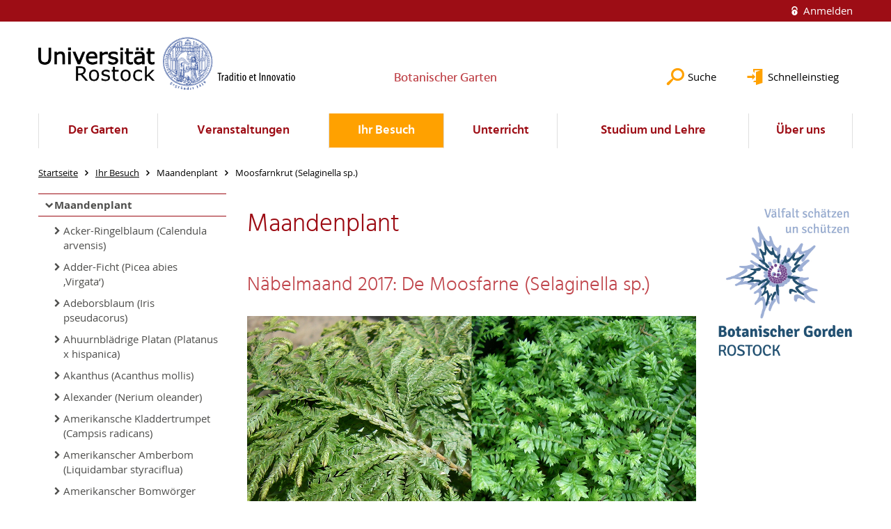

--- FILE ---
content_type: text/html; charset=utf-8
request_url: https://www.garten.uni-rostock.de/ihr-besuch/pflanze-des-monats/maandenplant/moosfarnkrut-selaginella-sp/
body_size: 13137
content:
<!DOCTYPE html>
<html lang="de">
<head>

<meta charset="utf-8">
<!-- 
	This website is powered by TYPO3 - inspiring people to share!
	TYPO3 is a free open source Content Management Framework initially created by Kasper Skaarhoj and licensed under GNU/GPL.
	TYPO3 is copyright 1998-2026 of Kasper Skaarhoj. Extensions are copyright of their respective owners.
	Information and contribution at https://typo3.org/
-->




<meta name="generator" content="TYPO3 CMS">
<meta name="robots" content="index,follow">
<meta name="keywords" content="Universität,Rostock">
<meta name="description" content="Universität Rostock">
<meta name="author" content="Universität Rostock">
<meta name="twitter:card" content="summary">
<meta name="revisit-after" content="7 days">
<meta name="abstract" content="Universität Rostock">


<link rel="stylesheet" href="/typo3temp/assets/themehsmv/css/import-4f24bec667c6a6fa12ab19eec5605820e1d9fa12d83c95c8fd2efc08dc244bcb.css?1768395531" media="all">


<script src="/_assets/148958ec84de2f1bdb5fa5cc04e33673/Contrib/JsLibs/modernizr.min.js?1761648044"></script>
<script src="/_assets/148958ec84de2f1bdb5fa5cc04e33673/Contrib/JsLibs/jquery-3.6.4.min.js?1761648044"></script>



<title>Moosfarnkrut (Selaginella sp.) - Botanischer Garten - Universität Rostock</title>
<meta http-equiv="X-UA-Compatible" content="IE=edge">
<meta name="viewport" content="width=device-width, initial-scale=1.0, user-scalable=yes"><script type="text/javascript">function obscureAddMid() { document.write('@'); } function obscureAddEnd() { document.write('.'); }</script>
<link rel="canonical" href="https://www.garten.uni-rostock.de/ihr-besuch/pflanze-des-monats/maandenplant/moosfarnkrut-selaginella-sp/"/>
</head>
<body id="page-123725" class="">
<a class="skip-to-content-link button" href="#main" title="Zum Hauptinhalt">
	Zum Hauptinhalt
</a>
<a class="skip-to-content-link button" href="#footer" title="Zum Footer">
	Zum Footer
</a>


<div class="topbar" role="navigation" aria-label="Meta">
	<div class="topbar__wrapper">
		<div class="grid">
			<div class="grid__column grid__column--xs-12">
				<div>
					
						
					
						
					

					
							
									
										<a class="login-link" title="Auf dieser Seite anmelden" href="/login/?redirect_url=%2Fihr-besuch%2Fpflanze-des-monats%2Fmaandenplant%2Fmoosfarnkrut-selaginella-sp%2F&amp;cHash=adf1048ee685190e1809171d0c878f0d">
											Anmelden
										</a>
									
								
						

				</div>
			</div>
		</div>
	</div>
</div>


<div id="quicklinks" tabindex="0" class="navigation-slidecontainer navigation-slidecontainer--quicklinks">
			<div class="navigation-slidecontainer__content">
				<button class="close-button navigation-slidecontainer__close" aria-label="Schließen"></button>
				<div class="grid">
					<div class="grid__column grid__column--md-8 grid__column--md-push-4">
	<div id="c866531" class="grid csc-frame csc-frame-default csc-frame--type-b13-2cols-with-header-container">
		
    <div class="grid__column grid__column--md-6">
        
            
                
<div id="c866533" class="csc-frame csc-frame-default frame-type-text frame-layout-0"><div class="csc-header"><h3 class="">
				Service
			</h3></div><p><a href="/ihr-besuch/" class="internal-link" title="Öffnet internen Link">Öffnungszeiten</a><br><a href="/ihr-besuch/" class="internal-link" title="Öffnet internen Link">Erreichbarkeit</a><br><a href="/ueber-uns/freundeskreis-botanischer-garten-rostock-ev/pflanzen-patenschaften/" class="internal-link" title="Öffnet internen Link">Pflanzen-Patenschaften</a><br><a href="/ueber-uns/freundeskreis-botanischer-garten-rostock-ev/mitgliedschaft-spenden/" class="internal-link" title="Öffnet internen Link">Spenden</a><br></p></div>



            
        
    </div>

    <div class="grid__column grid__column--md-6">
        
            
                
<div id="c866535" class="csc-frame csc-frame-default frame-type-text frame-layout-0"><div class="csc-header"><h3 class="">
				Angebote
			</h3></div><p><a href="/unterricht/" class="internal-link" title="Öffnet internen Link">Umwelterziehung</a><br><a href="/der-garten/projekte/hochschulgarten/" class="internal-link" title="Öffnet internen Link">Hochschulgarten</a><br><a href="/veranstaltungen/energie-und-entspannung/" class="internal-link" title="Öffnet internen Link">Yoga im Garten</a><br>Gartentherapie<br></p></div>



            
        
    </div>

	</div>

</div>
				</div>
			</div>
		</div>


	<div id="search" class="navigation-slidecontainer navigation-slidecontainer--search">
	<div class="navigation-slidecontainer__content">
		<button class="close-button navigation-slidecontainer__close" aria-label="Schließen"></button>
		<div class="grid">
			<div class="grid__column grid__column--md-8 grid__column--md-push-4">
				<form action="/suche/" enctype="multipart/form-data" method="get">
					<label class="h3-style" for="search-field">Suche</label>
					<input type="text" name="tx_solr[q]" id="search-field" />
					<button class="button button--red" type="submit" name="Submit">Absenden</button>
				</form>
			</div>
		</div>
	</div>
</div>




		<header class="header" aria-labelledby="organizationHeader">
			<div class="header__content">
				
	<div class="header__top-wrapper">
		<div class="logo"><a href="https://www.uni-rostock.de/" class="logo-main" aria-label="Zur Startseite"><img src="/_assets/907c87f83a7758bda0a4fba273a558a9/Images/rostock_logo.png" width="800" height="174"   alt="Universität Rostock" ></a></div>

		<div class="organization">
			
					
						<a href="/">
							<h3 id="organizationHeader">Botanischer Garten</h3>
						</a>
					
				
		</div>

		<div class="header__submenu">
	<ul class="header-submenu">
		<li class="header-submenu__item"><button aria-expanded="false" aria-controls="search" data-content="search" class="header-submenu__icon header-submenu__icon--search"><span>Suche</span></button></li>
		<li class="header-submenu__item"><button aria-expanded="false" aria-controls="quicklinks" data-content="quicklinks" class="header-submenu__icon header-submenu__icon--quicklinks"><span>Schnelleinstieg</span></button></li>
	</ul>
</div>
	</div>
	<div class="mobile-toggle">
	<ul class="navigation-list navigation-list--mobile-toggle navigation-list--table">
		<li class="navigation-list__item"><button id="mobile-toggle" class="mobile-toggle__icon mobile-toggle__icon--bars">Men&uuml;</button></li>
		<li class="navigation-list__item"><button data-content="search" class="mobile-toggle__icon mobile-toggle__icon--search">Suche</button></li>
		<li class="navigation-list__item"><button data-content="quicklinks" class="mobile-toggle__icon mobile-toggle__icon--quicklinks">Schnelleinstieg</button></li>
	</ul>
</div>
	
	<nav id="nav" aria-label="Haupt" class="navigation">
		<ul class="navigation-list navigation-list--table navigation-list--fluid">
			
				
				
				
				
					
				

				<li class="navigation-list__item navigation-list__item--level-1" data-dropdown="true">
					
							<button aria-expanded="false">Der Garten</button>
							
	<div class="navigation-list__dropdown">
		<div class="navigation-list__dropdown-content navigation-list__dropdown-content--4-columns">
			
				
						<ul class="navigation-list navigation-list--overview-link">
							
							
							<li class="navigation-list__item navigation-list__item--level-2">
								
	
			<a href="/der-garten/allgemeines-zum-botanischen-garten/" class="navigation-list__link">Allgemeines zum Botanischen Garten</a>
		

							</li>
						</ul>
					
			
				
						<ul class="navigation-list">
							
							
							
								<li class="navigation-list__item navigation-list__item--level-2">
									<span class="navigation-list__headline">Abteilungen</span>
									<ul class="navigation-list">
										
											
											
											<li class="navigation-list__item navigation-list__item--level-3">
												
	
			<a href="/der-garten/abteilungen/alpinum/" class="navigation-list__link">Alpinum</a>
		

											</li>
										
											
											
											<li class="navigation-list__item navigation-list__item--level-3">
												
	
			<a href="/der-garten/abteilungen/arboretum-1/" class="navigation-list__link">Arboretum</a>
		

											</li>
										
											
											
											<li class="navigation-list__item navigation-list__item--level-3">
												
	
			<a href="/der-garten/abteilungen/offizinellen-abteilung/" class="navigation-list__link">Offizinellen-Abteilung</a>
		

											</li>
										
											
											
											<li class="navigation-list__item navigation-list__item--level-3">
												
	
			<a href="/der-garten/abteilungen/japangarten/" class="navigation-list__link">Japangarten</a>
		

											</li>
										
											
											
											<li class="navigation-list__item navigation-list__item--level-3">
												
	
			<a href="/der-garten/abteilungen/morphologische-abteilung/" class="navigation-list__link">Morphologische Abteilung</a>
		

											</li>
										
											
											
											<li class="navigation-list__item navigation-list__item--level-3">
												
	
			<a href="/der-garten/abteilungen/immergruene-pflanzen/" class="navigation-list__link">Immergrüne Pflanzen</a>
		

											</li>
										
											
											
											<li class="navigation-list__item navigation-list__item--level-3">
												
	
			<a href="/der-garten/abteilungen/systematische-abteilung/" class="navigation-list__link">Systematische Abteilung</a>
		

											</li>
										
											
											
											<li class="navigation-list__item navigation-list__item--level-3">
												
	
			<a href="/der-garten/abteilungen/geschuetzte-arten/" class="navigation-list__link">Geschützte Arten</a>
		

											</li>
										
											
											
											<li class="navigation-list__item navigation-list__item--level-3">
												
	
			<a href="/der-garten/abteilungen/geschichte-der-nutzpflanzen-in-nordostdeutschland/" class="navigation-list__link">Geschichte der Nutzpflanzen in Nordostdeutschland</a>
		

											</li>
										
									</ul>
								</li>
								
						</ul>
					
			
				
						<ul class="navigation-list">
							
							
							
								<li class="navigation-list__item navigation-list__item--level-2">
									<span class="navigation-list__headline">Biotopanlagen</span>
									<ul class="navigation-list">
										
											
											
											<li class="navigation-list__item navigation-list__item--level-3">
												
	
			<a href="/der-garten/biotopanlagen/kuestenduene/" class="navigation-list__link">Küstendüne</a>
		

											</li>
										
											
											
											<li class="navigation-list__item navigation-list__item--level-3">
												
	
			<a href="/der-garten/biotopanlagen/gewaesser/" class="navigation-list__link">Gewässer</a>
		

											</li>
										
											
											
											<li class="navigation-list__item navigation-list__item--level-3">
												
	
			<a href="/der-garten/biotopanlagen/waelder/" class="navigation-list__link">Wälder</a>
		

											</li>
										
											
											
											<li class="navigation-list__item navigation-list__item--level-3">
												
	
			<a href="/der-garten/biotopanlagen/wiesen/" class="navigation-list__link">Wiesen</a>
		

											</li>
										
											
											
											<li class="navigation-list__item navigation-list__item--level-3">
												
	
			<a href="/der-garten/biotopanlagen/zwischenmoor/" class="navigation-list__link">Zwischenmoor</a>
		

											</li>
										
									</ul>
								</li>
								
						</ul>
					
			
				
						<ul class="navigation-list">
							
							
							
								<li class="navigation-list__item navigation-list__item--level-2">
									<span class="navigation-list__headline">Gewächshäuser</span>
									<ul class="navigation-list">
										
											
											
											<li class="navigation-list__item navigation-list__item--level-3">
												
	
			<a href="/der-garten/gewaechshaeuser/sukkulentengewaechshaus/" class="navigation-list__link">Sukkulentengewächshaus</a>
		

											</li>
										
											
											
											<li class="navigation-list__item navigation-list__item--level-3">
												
	
			<a href="/der-garten/gewaechshaeuser/tropengewaechshaus/" class="navigation-list__link">Tropengewächshaus</a>
		

											</li>
										
											
											
											<li class="navigation-list__item navigation-list__item--level-3">
												
	
			<a href="/der-garten/gewaechshaeuser/kaltgewaechshaus/" class="navigation-list__link">Kaltgewächshaus</a>
		

											</li>
										
									</ul>
								</li>
								
						</ul>
					
			
				
						<ul class="navigation-list">
							
							
							
								<li class="navigation-list__item navigation-list__item--level-2">
									<span class="navigation-list__headline">Projekte</span>
									<ul class="navigation-list">
										
											
											
											<li class="navigation-list__item navigation-list__item--level-3">
												
	
			<a href="/der-garten/projekte/erhaltungskulturen/" class="navigation-list__link">Erhaltungskulturen</a>
		

											</li>
										
											
											
											<li class="navigation-list__item navigation-list__item--level-3">
												
	
			<a href="/der-garten/projekte/bienen-als-bestaeuber/" class="navigation-list__link">Bienen als Bestäuber</a>
		

											</li>
										
											
											
											<li class="navigation-list__item navigation-list__item--level-3">
												
	
			<a href="/der-garten/projekte/hochschulgarten/" class="navigation-list__link">Hochschulgarten</a>
		

											</li>
										
									</ul>
								</li>
								
						</ul>
					
			
		</div>
	</div>

						
				</li>
			
				
				
				
				

				<li class="navigation-list__item navigation-list__item--level-1" data-dropdown="false">
					
							
	
			<a href="/veranstaltungen/" class="navigation-list__link">Veranstaltungen</a>
		

						
				</li>
			
				
				
				
					
				
				

				<li class="navigation-list__item navigation-list__item--level-1 navigation-list__item--active" data-dropdown="false">
					
							
	
			<a href="/ihr-besuch/" class="navigation-list__link">Ihr Besuch</a>
		

						
				</li>
			
				
				
				
				

				<li class="navigation-list__item navigation-list__item--level-1" data-dropdown="false">
					
							
	
			<a href="/unterricht/" class="navigation-list__link">Unterricht</a>
		

						
				</li>
			
				
				
				
				
					
				

				<li class="navigation-list__item navigation-list__item--level-1" data-dropdown="true">
					
							<button aria-expanded="false">Studium und Lehre</button>
							
	<div class="navigation-list__dropdown">
		<div class="navigation-list__dropdown-content navigation-list__dropdown-content--4-columns">
			
				
						<ul class="navigation-list navigation-list--overview-link">
							
							
							<li class="navigation-list__item navigation-list__item--level-2">
								
	
			<a href="/studium-und-lehre/studium-im-und-mit-dem-botanischen-garten/" class="navigation-list__link">Studium im und mit dem Botanischen Garten</a>
		

							</li>
						</ul>
					
			
				
						<ul class="navigation-list">
							
							
							
								<li class="navigation-list__item navigation-list__item--level-2">
									<span class="navigation-list__headline">Forschung</span>
									<ul class="navigation-list">
										
											
											
											<li class="navigation-list__item navigation-list__item--level-3">
												
	
			<a href="/studium-und-lehre/forschung/themengebiete-der-forschung/" class="navigation-list__link">Themengebiete der Forschung</a>
		

											</li>
										
											
											
											<li class="navigation-list__item navigation-list__item--level-3">
												
	
			<a href="/studium-und-lehre/forschung/herbarium/" class="navigation-list__link">Herbarium</a>
		

											</li>
										
											
											
											<li class="navigation-list__item navigation-list__item--level-3">
												
	
			<a href="/studium-und-lehre/forschung/bibliothek/" class="navigation-list__link">Bibliothek</a>
		

											</li>
										
											
											
											<li class="navigation-list__item navigation-list__item--level-3">
												
	
			<a href="/studium-und-lehre/forschung/internetverweise/" class="navigation-list__link">Internetverweise</a>
		

											</li>
										
									</ul>
								</li>
								
						</ul>
					
			
				
						<ul class="navigation-list">
							
							
							
								<li class="navigation-list__item navigation-list__item--level-2">
									<span class="navigation-list__headline">Vertiefung ausgewählter Themen</span>
									<ul class="navigation-list">
										
											
											
											<li class="navigation-list__item navigation-list__item--level-3">
												
	
			<a href="/studium-und-lehre/vertiefung-ausgewaehlter-themen/aspekte-der-nachhaltigkeit-ausgewaehlter-gehoelzarten/" class="navigation-list__link">Aspekte der Nachhaltigkeit ausgewählter Gehölzarten</a>
		

											</li>
										
											
											
											<li class="navigation-list__item navigation-list__item--level-3">
												
	
			<a href="/studium-und-lehre/vertiefung-ausgewaehlter-themen/duenen-der-ostseekueste/" class="navigation-list__link">Dünen der Ostseeküste</a>
		

											</li>
										
											
											
											<li class="navigation-list__item navigation-list__item--level-3">
												
	
			<a href="/studium-und-lehre/vertiefung-ausgewaehlter-themen/uv-strahlung-und-pflanze/" class="navigation-list__link">UV-Strahlung und Pflanze</a>
		

											</li>
										
											
											
											<li class="navigation-list__item navigation-list__item--level-3">
												
	
			<a href="/studium-und-lehre/vertiefung-ausgewaehlter-themen/pflanzenbestaeubung-durch-insekten/" class="navigation-list__link">Pflanzenbestäubung durch Insekten</a>
		

											</li>
										
											
											
											<li class="navigation-list__item navigation-list__item--level-3">
												
	
			<a href="/studium-und-lehre/vertiefung-ausgewaehlter-themen/streuobstwiesen-und-savannen-als-agroforstsysteme/" class="navigation-list__link">Streuobstwiesen und Savannen als Agroforstsysteme</a>
		

											</li>
										
											
											
											<li class="navigation-list__item navigation-list__item--level-3">
												
	
			<a href="/studium-und-lehre/vertiefung-ausgewaehlter-themen/strophocactus-wittii/" class="navigation-list__link">Strophocactus wittii</a>
		

											</li>
										
									</ul>
								</li>
								
						</ul>
					
			
				
						<ul class="navigation-list">
							
							
							
								<li class="navigation-list__item navigation-list__item--level-2">
									<span class="navigation-list__headline">Lehre und Bildung</span>
									<ul class="navigation-list">
										
											
											
											<li class="navigation-list__item navigation-list__item--level-3">
												
	
			<a href="/studium-und-lehre/lehre-und-bildung/lehrveranstaltungen-im-und-mit-dem-botanischen-garten/" class="navigation-list__link">Lehrveranstaltungen im und mit dem Botanischen Garten</a>
		

											</li>
										
									</ul>
								</li>
								
						</ul>
					
			
		</div>
	</div>

						
				</li>
			
				
				
				
				
					
				

				<li class="navigation-list__item navigation-list__item--level-1" data-dropdown="true">
					
							<button aria-expanded="false">Über uns</button>
							
	<div class="navigation-list__dropdown">
		<div class="navigation-list__dropdown-content navigation-list__dropdown-content--4-columns">
			
				
						<ul class="navigation-list navigation-list--overview-link">
							
							
							<li class="navigation-list__item navigation-list__item--level-2">
								
	
			<a href="/ueber-uns/kurze-geschichte-und-aktive-des-botanischen-gartens/" class="navigation-list__link">Kurze Geschichte und Aktive des Botanischen Gartens</a>
		

							</li>
						</ul>
					
			
				
						<ul class="navigation-list">
							
							
							
								<li class="navigation-list__item navigation-list__item--level-2">
									<span class="navigation-list__headline">Freundeskreis Botanischer Garten Rostock e.V.</span>
									<ul class="navigation-list">
										
											
											
											<li class="navigation-list__item navigation-list__item--level-3">
												
	
			<a href="/ueber-uns/freundeskreis-botanischer-garten-rostock-ev/ziele-des-freundeskreises/" target="www.garten.uni-rostock.de/freundeskreis" class="navigation-list__link">Ziele des Freundeskreises</a>
		

											</li>
										
											
											
											<li class="navigation-list__item navigation-list__item--level-3">
												
	
			<a href="/ueber-uns/freundeskreis-botanischer-garten-rostock-ev/mitgliedschaft-spenden/" class="navigation-list__link">Mitgliedschaft, Spenden</a>
		

											</li>
										
											
											
											<li class="navigation-list__item navigation-list__item--level-3">
												
	
			<a href="/ueber-uns/freundeskreis-botanischer-garten-rostock-ev/veranstaltungen/" class="navigation-list__link">Veranstaltungen</a>
		

											</li>
										
											
											
											<li class="navigation-list__item navigation-list__item--level-3">
												
	
			<a href="/ueber-uns/freundeskreis-botanischer-garten-rostock-ev/pflanzen-patenschaften/" class="navigation-list__link">Pflanzen-Patenschaften</a>
		

											</li>
										
											
											
											<li class="navigation-list__item navigation-list__item--level-3">
												
	
			<a href="/ueber-uns/freundeskreis-botanischer-garten-rostock-ev/kontakt/" class="navigation-list__link">Kontakt</a>
		

											</li>
										
									</ul>
								</li>
								
						</ul>
					
			
				
						<ul class="navigation-list">
							
							
							
									<li class="navigation-list__item navigation-list__item--level-2">
										
	
			<a href="/ueber-uns/mitarbeitende/" class="navigation-list__link">Mitarbeitende</a>
		

									</li>
								
						</ul>
					
			
				
						<ul class="navigation-list">
							
							
							
									<li class="navigation-list__item navigation-list__item--level-2">
										
	
			<a href="/ueber-uns/samenversand/" class="navigation-list__link">Samenversand</a>
		

									</li>
								
						</ul>
					
			
				
						<ul class="navigation-list">
							
							
							
									<li class="navigation-list__item navigation-list__item--level-2">
										
	
			<a href="/ueber-uns/geschichte-des-botanischen-gartens/" class="navigation-list__link">Geschichte des Botanischen Gartens</a>
		

									</li>
								
						</ul>
					
			
		</div>
	</div>

						
				</li>
			
		</ul>
	</nav>







			</div>
		</header>
	




	
		<div class="container" role="navigation" aria-label="Brotkrumen"><ul class="breadcrumb"><li class="breadcrumb__item"><a href="/"><span>Startseite</span></a></li><li class="breadcrumb__item"><a href="/ihr-besuch/"><span>Ihr Besuch</span></a></li><li class="breadcrumb__item"><span>Maandenplant</span></li><li class="breadcrumb__item"><span>Moosfarnkrut (Selaginella sp.)</span></li></ul></div>
	


<!--TYPO3SEARCH_begin-->

		<div class="container">
			<div class="grid">
				<div class="column-1 grid__column grid__column--md-3">
					
	<div role="navigation" aria-label="Untermenü">
		
			
					
					
					
				

			
					
						<a href="/ihr-besuch/pflanze-des-monats/maandenplant/" class="navigation-backlink navigation-backlink--only-mobile">Maandenplant
	
</a>
					
				

			<ul class="navigation-sub">
				<li class="navigation-sub__item">
					
	
			<div class="navigation-sub__headline navigation-sub__headline--backlink">
				<a href="/ihr-besuch/pflanze-des-monats/maandenplant/">
					<span class="navigation-sub__headline--tablet">Maandenplant
	
</span>
				</a>
			</div>
		

					
						<ul class="navigation-sub">
							
								<li class="navigation-sub__item">
									
											<a href="/ihr-besuch/pflanze-des-monats/maandenplant/acker-ringelblaum-calendula-arvensis/">Acker-Ringelblaum (Calendula arvensis)</a>
										
								</li>
							
								<li class="navigation-sub__item">
									
											<a href="/ihr-besuch/pflanze-des-monats/maandenplant/adder-ficht-picea-abies-virgata/">Adder-Ficht (Picea abies ‚Virgata‘)</a>
										
								</li>
							
								<li class="navigation-sub__item">
									
											<a href="/ihr-besuch/pflanze-des-monats/maandenplant/adeborsblaum-iris-pseudacorus/">Adeborsblaum (Iris pseudacorus)</a>
										
								</li>
							
								<li class="navigation-sub__item">
									
											<a href="/ihr-besuch/pflanze-des-monats/maandenplant/ahuurnblaedrige-platan-platanus-x-hispanica/">Ahuurnblädrige Platan (Platanus x hispanica)</a>
										
								</li>
							
								<li class="navigation-sub__item">
									
											<a href="/ihr-besuch/pflanze-des-monats/maandenplant/akanthus-acanthus-mollis/">Akanthus (Acanthus mollis)</a>
										
								</li>
							
								<li class="navigation-sub__item">
									
											<a href="/ihr-besuch/pflanze-des-monats/maandenplant/alexander-nerium-oleander/">Alexander (Nerium oleander)</a>
										
								</li>
							
								<li class="navigation-sub__item">
									
											<a href="/ihr-besuch/pflanze-des-monats/maandenplant/amerikansche-kladdertrumpet-campsis-radicans/">Amerikansche Kladdertrumpet (Campsis radicans)</a>
										
								</li>
							
								<li class="navigation-sub__item">
									
											<a href="/ihr-besuch/pflanze-des-monats/maandenplant/amerikanscher-amberbom-liquidambar-styraciflua/">Amerikanscher Amberbom (Liquidambar styraciflua)</a>
										
								</li>
							
								<li class="navigation-sub__item">
									
											<a href="/ihr-besuch/pflanze-des-monats/maandenplant/acker-ringelblaum-calendula-arvensis-1/">Amerikanscher Bomwörger (Celastrus scandens)</a>
										
								</li>
							
								<li class="navigation-sub__item">
									
											<a href="/ihr-besuch/pflanze-des-monats/maandenplant/appel-malus-sp/">Appel (Malus sp.)</a>
										
								</li>
							
								<li class="navigation-sub__item">
									
											<a href="/ihr-besuch/pflanze-des-monats/maandenplant/araukarien-araucaria-spp/">Araukarien (Araucaria spp.)</a>
										
								</li>
							
								<li class="navigation-sub__item">
									
											<a href="/ihr-besuch/pflanze-des-monats/maandenplant/australsches-vioelken-viola-hederacea/">Australsches Viölken (Viola hederacea)</a>
										
								</li>
							
								<li class="navigation-sub__item">
									
											<a href="/ihr-besuch/pflanze-des-monats/maandenplant/balkan-oeoeschen-anemone-blanda/">Balkan-Ööschen (Anemone blanda)</a>
										
								</li>
							
								<li class="navigation-sub__item">
									
											<a href="/ihr-besuch/pflanze-des-monats/maandenplant/ballonblaum-platycodon-grandiflorus/">Ballonblaum (Platycodon grandiflorus)</a>
										
								</li>
							
								<li class="navigation-sub__item">
									
											<a href="/ihr-besuch/pflanze-des-monats/maandenplant/bambus-ue-a-bambusa-spp/">Bambus (ü. a. Bambusa spp.)</a>
										
								</li>
							
								<li class="navigation-sub__item">
									
											<a href="/ihr-besuch/pflanze-des-monats/maandenplant/becherfarn-cyathea-walkerae/">Becherfarn (Cyathea walkerae)</a>
										
								</li>
							
								<li class="navigation-sub__item">
									
											<a href="/ihr-besuch/pflanze-des-monats/maandenplant/blager-iesenhaut-aconitum-napellus/">Blager Iesenhaut (Aconitum napellus)</a>
										
								</li>
							
								<li class="navigation-sub__item">
									
											<a href="/ihr-besuch/pflanze-des-monats/maandenplant/blagkuessen-aubrieta-spp/">Blagküssen (Aubrieta spp.)</a>
										
								</li>
							
								<li class="navigation-sub__item">
									
											<a href="/ihr-besuch/pflanze-des-monats/maandenplant/blasenesch-koelreuteria-paniculata/">Blasenesch (Koelreuteria paniculata)</a>
										
								</li>
							
								<li class="navigation-sub__item">
									
											<a href="/ihr-besuch/pflanze-des-monats/maandenplant/blaeuden-hartriegelgewaechs-cornus-florida/">Bläuden-Hartriegelgewächs (Cornus florida)</a>
										
								</li>
							
								<li class="navigation-sub__item">
									
											<a href="/ihr-besuch/pflanze-des-monats/maandenplant/blaeutenkasbeer-prunus-serrulata/">Bläutenkasbeer (Prunus serrulata)</a>
										
								</li>
							
								<li class="navigation-sub__item">
									
											<a href="/ihr-besuch/pflanze-des-monats/maandenplant/blautrode-adeborsnabel-geranium-sanguineum/">Blautrode Adeborsnabel (Geranium sanguineum)</a>
										
								</li>
							
								<li class="navigation-sub__item">
									
											<a href="/ihr-besuch/pflanze-des-monats/maandenplant/boddervagel-fleeder-buddleja-spp/">Boddervagel Fleeder (Buddleja spp.)</a>
										
								</li>
							
								<li class="navigation-sub__item">
									
											<a href="/ihr-besuch/pflanze-des-monats/maandenplant/boddervagelorchidee-phalaenopsis-ssp/">Boddervagelorchidee (Phalaenopsis ssp.)</a>
										
								</li>
							
								<li class="navigation-sub__item">
									
											<a href="/ihr-besuch/pflanze-des-monats/maandenplant/boorlack-allium-ursinum/">Boorlack (Allium ursinum)</a>
										
								</li>
							
								<li class="navigation-sub__item">
									
											<a href="/ihr-besuch/pflanze-des-monats/maandenplant/breitblaedrige-pumpaesel-typha-latifolia/">Breitblädrige Pumpäsel (Typha latifolia)</a>
										
								</li>
							
								<li class="navigation-sub__item">
									
											<a href="/ihr-besuch/pflanze-des-monats/maandenplant/buerntoback-nicotiana-rustica/">Buerntoback (Nicotiana rustica)</a>
										
								</li>
							
								<li class="navigation-sub__item">
									
											<a href="/ihr-besuch/pflanze-des-monats/maandenplant/bueschelschoen-phacelia-sp/">Büschelschön (Phacelia sp.)</a>
										
								</li>
							
								<li class="navigation-sub__item">
									
											<a href="/ihr-besuch/pflanze-des-monats/maandenplant/chinesscher-hartriegel-cornus-kousa/">Chinesscher Hartriegel (Cornus kousa)</a>
										
								</li>
							
								<li class="navigation-sub__item">
									
											<a href="/ihr-besuch/pflanze-des-monats/maandenplant/christros-helleborus-niger/">Christros (Helleborus niger)</a>
										
								</li>
							
								<li class="navigation-sub__item">
									
											<a href="/ihr-besuch/pflanze-des-monats/maandenplant/dichorisandre-dichorisandra-thyrsiflora/">Dichorisandre (Dichorisandra thyrsiflora)</a>
										
								</li>
							
								<li class="navigation-sub__item">
									
											<a href="/ihr-besuch/pflanze-des-monats/maandenplant/dreiblaeder-trillium-sp/">Dreibläder (Trillium sp.)</a>
										
								</li>
							
								<li class="navigation-sub__item">
									
											<a href="/ihr-besuch/pflanze-des-monats/maandenplant/dreimasterblaum-tradescantia-sillamontana/">Dreimasterblaum (Tradescantia sillamontana)</a>
										
								</li>
							
								<li class="navigation-sub__item">
									
											<a href="/ihr-besuch/pflanze-des-monats/maandenplant/himmelssloetelchen-primula-veris-1/">Drillingsblaum (Bougainvillea glabra)</a>
										
								</li>
							
								<li class="navigation-sub__item">
									
											<a href="/ihr-besuch/pflanze-des-monats/maandenplant/duftender-sneiball-viburnum-farreri/">Duftender Sneiball (Viburnum farreri)</a>
										
								</li>
							
								<li class="navigation-sub__item">
									
											<a href="/ihr-besuch/pflanze-des-monats/maandenplant/echt-feig-ficus-carica/">Echt Feig` (Ficus carica)</a>
										
								</li>
							
								<li class="navigation-sub__item">
									
											<a href="/ihr-besuch/pflanze-des-monats/maandenplant/echte-sumpzypress-taxodium-distichum/">Echte Sumpzypress (Taxodium distichum)</a>
										
								</li>
							
								<li class="navigation-sub__item">
									
											<a href="/ihr-besuch/pflanze-des-monats/maandenplant/enzianstruk-lycianthes-rantonnetii/">Enzianstruk (Lycianthes rantonnetii)</a>
										
								</li>
							
								<li class="navigation-sub__item">
									
											<a href="/ihr-besuch/pflanze-des-monats/maandenplant/feigenbladd-koerbs-cucurbita-ficifolia/">Feigenbladd-Körbs (Cucurbita ficifolia)</a>
										
								</li>
							
								<li class="navigation-sub__item">
									
											<a href="/ihr-besuch/pflanze-des-monats/maandenplant/fleeder-syringa-spp/">Fleeder (Syringa spp.)</a>
										
								</li>
							
								<li class="navigation-sub__item">
									
											<a href="/ihr-besuch/pflanze-des-monats/maandenplant/forsythie-forsythia-x-intermedia/">Forsythie (Forsythia x intermedia)</a>
										
								</li>
							
								<li class="navigation-sub__item">
									
											<a href="/ihr-besuch/pflanze-des-monats/maandenplant/froehjohrsknuttenblom-leucojum-vernum/">Frœhjohrsknuttenblom (Leucojum vernum)</a>
										
								</li>
							
								<li class="navigation-sub__item">
									
											<a href="/ihr-besuch/pflanze-des-monats/maandenplant/fueerdueuern-pyracantha-spp/">Füerdüürn (Pyracantha spp.)</a>
										
								</li>
							
								<li class="navigation-sub__item">
									
											<a href="/ihr-besuch/pflanze-des-monats/maandenplant/gefluegelter-strandfleeder-limonium-sinuatum/">Geflügelter Strandfleeder (Limonium sinuatum)</a>
										
								</li>
							
								<li class="navigation-sub__item">
									
											<a href="/ihr-besuch/pflanze-des-monats/maandenplant/geldbom-crassula-ovata/">Geldbom (Crassula ovata)</a>
										
								</li>
							
								<li class="navigation-sub__item">
									
											<a href="/ihr-besuch/pflanze-des-monats/maandenplant/gemeine-ficht-picea-abies/">Gemeine Ficht (Picea abies)</a>
										
								</li>
							
								<li class="navigation-sub__item">
									
											<a href="/ihr-besuch/pflanze-des-monats/maandenplant/georginen-kulturhybride-dahlia-spp/">Georginen-Kulturhybride (Dahlia spp.)</a>
										
								</li>
							
								<li class="navigation-sub__item">
									
											<a href="/ihr-besuch/pflanze-des-monats/maandenplant/geweihfarn-platycerium-sp/">Geweihfarn (Platycerium sp.)</a>
										
								</li>
							
								<li class="navigation-sub__item">
									
											<a href="/ihr-besuch/pflanze-des-monats/maandenplant/gewoehnliche-mahonie-mahonia-aquifolium/">Gewöhnliche Mahonie (Mahonia aquifolium)</a>
										
								</li>
							
								<li class="navigation-sub__item">
									
											<a href="/ihr-besuch/pflanze-des-monats/maandenplant/ginkgo-ginkgo-biloba/">Ginkgo (Ginkgo biloba)</a>
										
								</li>
							
								<li class="navigation-sub__item">
									
											<a href="/ihr-besuch/pflanze-des-monats/maandenplant/glockenheid-erica-tetralix/">Glockenheid` (Erica tetralix)</a>
										
								</li>
							
								<li class="navigation-sub__item">
									
											<a href="/ihr-besuch/pflanze-des-monats/maandenplant/goldraegen-laburnum-anagyroides/">Goldrägen (Laburnum anagyroides)</a>
										
								</li>
							
								<li class="navigation-sub__item">
									
											<a href="/ihr-besuch/pflanze-des-monats/maandenplant/himmelssloetelchen-primula-veris-1-1-1/">Griese Skabios´ (Scabiosa canescens)</a>
										
								</li>
							
								<li class="navigation-sub__item">
									
											<a href="/ihr-besuch/pflanze-des-monats/maandenplant/harwstanemon-anemone-hupehensis/">Harwstanemon (Anemone hupehensis)</a>
										
								</li>
							
								<li class="navigation-sub__item">
									
											<a href="/ihr-besuch/pflanze-des-monats/maandenplant/hasenkleewer-oxalis-acetosella/">Hasenkleewer (Oxalis acetosella)</a>
										
								</li>
							
								<li class="navigation-sub__item">
									
											<a href="/ihr-besuch/pflanze-des-monats/maandenplant/hasselstruk-corylus-avellana/">Hasselstruk (Corylus avellana)</a>
										
								</li>
							
								<li class="navigation-sub__item">
									
											<a href="/ihr-besuch/pflanze-des-monats/maandenplant/heid-nelk-dianthus-deltoides/">Heid&#039;-Nelk (Dianthus deltoides)</a>
										
								</li>
							
								<li class="navigation-sub__item">
									
											<a href="/ihr-besuch/pflanze-des-monats/maandenplant/helikonie-heliconia-aurantiaca/">Helikonie (Heliconia aurantiaca)</a>
										
								</li>
							
								<li class="navigation-sub__item">
									
											<a href="/ihr-besuch/pflanze-des-monats/maandenplant/himalaya-indigo-indigofera-heterantha/">Himalaya-Indigo (Indigofera heterantha)</a>
										
								</li>
							
								<li class="navigation-sub__item">
									
											<a href="/ihr-besuch/pflanze-des-monats/maandenplant/himmelbeer-rubus-idaeus/">Himmelbeer (Rubus idaeus)</a>
										
								</li>
							
								<li class="navigation-sub__item">
									
											<a href="/ihr-besuch/pflanze-des-monats/maandenplant/himmelssloetelchen-primula-veris/">Himmelssloetelchen (Primula veris)</a>
										
								</li>
							
								<li class="navigation-sub__item">
									
											<a href="/ihr-besuch/pflanze-des-monats/maandenplant/hinoki-schienzypress-chamaecyparis-obtusa/">Hinoki-Schienzypress (Chamaecyparis obtusa)</a>
										
								</li>
							
								<li class="navigation-sub__item">
									
											<a href="/ihr-besuch/pflanze-des-monats/maandenplant/holler-lerchensporn-corydalis-cava/">Holler Lerchensporn (Corydalis cava)</a>
										
								</li>
							
								<li class="navigation-sub__item">
									
											<a href="/ihr-besuch/pflanze-des-monats/maandenplant/holt-kiefer-pinus-sylvestris/">Holt-Kiefer (Pinus sylvestris)</a>
										
								</li>
							
								<li class="navigation-sub__item">
									
											<a href="/ihr-besuch/pflanze-des-monats/maandenplant/ibenbom-taxus-baccata/">Ibenbom (Taxus baccata)</a>
										
								</li>
							
								<li class="navigation-sub__item">
									
											<a href="/ihr-besuch/pflanze-des-monats/maandenplant/iloof-hedera-helix/">Iloof (Hedera helix)</a>
										
								</li>
							
								<li class="navigation-sub__item">
									
											<a href="/ihr-besuch/pflanze-des-monats/maandenplant/japanscher-schlitz-ahuurn-acer-palmatum-dissectum/">Japanscher Schlitz-Ahuurn (Acer palmatum &#039;Dissectum&#039;)</a>
										
								</li>
							
								<li class="navigation-sub__item">
									
											<a href="/ihr-besuch/pflanze-des-monats/maandenplant/kakaubom-theobroma-cacao/">Kakaubom (Theobroma cacao)</a>
										
								</li>
							
								<li class="navigation-sub__item">
									
											<a href="/ihr-besuch/pflanze-des-monats/maandenplant/kalifornsche-flusszeder-calocedrus-decurrens/">Kalifornsche Flusszeder (Calocedrus decurrens)</a>
										
								</li>
							
								<li class="navigation-sub__item">
									
											<a href="/ihr-besuch/pflanze-des-monats/maandenplant/kalifornsche-mahnblaum-eschscholzia-californica/">Kalifornsche Mahnblaum (Eschscholzia californica)</a>
										
								</li>
							
								<li class="navigation-sub__item">
									
											<a href="/ihr-besuch/pflanze-des-monats/maandenplant/kannenplant-nepenthes-sp/">Kannenplant (Nepenthes sp.)</a>
										
								</li>
							
								<li class="navigation-sub__item">
									
											<a href="/ihr-besuch/pflanze-des-monats/maandenplant/kapuzinerkress-tropaeolum-sp/">Kapuzinerkress (Tropaeolum sp.)</a>
										
								</li>
							
								<li class="navigation-sub__item">
									
											<a href="/ihr-besuch/pflanze-des-monats/maandenplant/kap-bliewurz-plumbago-auriculata/">Kap-Bliewurz (Plumbago auriculata)</a>
										
								</li>
							
								<li class="navigation-sub__item">
									
											<a href="/ihr-besuch/pflanze-des-monats/maandenplant/kaukasus-ficht-picea-orientalis/">Kaukasus-Ficht` (Picea orientalis)</a>
										
								</li>
							
								<li class="navigation-sub__item">
									
											<a href="/ihr-besuch/pflanze-des-monats/maandenplant/kermesbeer-phytolacca-sp/">Kermesbeer (Phytolacca sp.)</a>
										
								</li>
							
								<li class="navigation-sub__item">
									
											<a href="/ihr-besuch/pflanze-des-monats/maandenplant/kirschlorbeer-prunus-laurocerasus/">Kirschlorbeer (Prunus laurocerasus)</a>
										
								</li>
							
								<li class="navigation-sub__item">
									
											<a href="/ihr-besuch/pflanze-des-monats/maandenplant/klockenboem-fuchsia-spp/">Klockenböm (Fuchsia spp.)</a>
										
								</li>
							
								<li class="navigation-sub__item">
									
											<a href="/ihr-besuch/pflanze-des-monats/maandenplant/kolorado-dann-abies-concolor/">Kolorado-Dann (Abies concolor)</a>
										
								</li>
							
								<li class="navigation-sub__item">
									
											<a href="/ihr-besuch/pflanze-des-monats/maandenplant/kornelkirsch-cornus-mas/">Kornelkirsch (Cornus mas)</a>
										
								</li>
							
								<li class="navigation-sub__item">
									
											<a href="/ihr-besuch/pflanze-des-monats/maandenplant/kuckucksblaum-dactylohiza-majalis/">Kuckucksblaum (Dactylohiza majalis)</a>
										
								</li>
							
								<li class="navigation-sub__item">
									
											<a href="/ihr-besuch/pflanze-des-monats/maandenplant/kugel-primel-primula-denticulata/">Kugel-Primel (Primula denticulata)</a>
										
								</li>
							
								<li class="navigation-sub__item">
									
											<a href="/ihr-besuch/pflanze-des-monats/maandenplant/ahuurnblaedrige-platan-platanus-x-hispanica-1/">Küstenmammutbom (Sequioa sempervirens)</a>
										
								</li>
							
								<li class="navigation-sub__item">
									
											<a href="/ihr-besuch/pflanze-des-monats/maandenplant/lafengel-stiernblaeut-grewia-occidentalis-1/">Lafengel-Stiernbläut (Grewia occidentalis)</a>
										
								</li>
							
								<li class="navigation-sub__item">
									
											<a href="/ihr-besuch/pflanze-des-monats/maandenplant/laewerblaeuming-hepatica-nobilis/">Läwerbläuming (Hepatica nobilis)</a>
										
								</li>
							
								<li class="navigation-sub__item">
									
											<a href="/ihr-besuch/pflanze-des-monats/maandenplant/lepine-lupinus-spp/">Lepine (Lupinus spp.)</a>
										
								</li>
							
								<li class="navigation-sub__item">
									
											<a href="/ihr-besuch/pflanze-des-monats/maandenplant/liljenkunfaljen-convallaria-majalis/">Liljenkunfaljen (Convallaria majalis)</a>
										
								</li>
							
								<li class="navigation-sub__item">
									
											<a href="/ihr-besuch/pflanze-des-monats/maandenplant/losstruk-clerodendrum-thomsoniae/">Losstruk (Clerodendrum thomsoniae)</a>
										
								</li>
							
								<li class="navigation-sub__item">
									
											<a href="/ihr-besuch/pflanze-des-monats/maandenplant/louisianamoos-tillandsia-usneoides/">Louisianamoos (Tillandsia usneoides)</a>
										
								</li>
							
								<li class="navigation-sub__item">
									
											<a href="/ihr-besuch/pflanze-des-monats/maandenplant/lurbeerros-kalmia-angustifolia/">Lurbeerros (Kalmia angustifolia)</a>
										
								</li>
							
								<li class="navigation-sub__item">
									
											<a href="/ihr-besuch/pflanze-des-monats/maandenplant/luettet-uemmergraeun-vinca-minor/">Lüttet Ümmergräun (Vinca minor)</a>
										
								</li>
							
								<li class="navigation-sub__item">
									
											<a href="/ihr-besuch/pflanze-des-monats/maandenplant/mammillarien-mammillaria-spp/">Mammillarien (Mammillaria spp.)</a>
										
								</li>
							
								<li class="navigation-sub__item">
									
											<a href="/ihr-besuch/pflanze-des-monats/maandenplant/mammutblatt-gunnera-manicata/">Mammutblatt (Gunnera manicata)</a>
										
								</li>
							
								<li class="navigation-sub__item">
									
											<a href="/ihr-besuch/pflanze-des-monats/maandenplant/marretzigbom-moringa-oleifera/">Marretzigbom (Moringa oleifera)</a>
										
								</li>
							
								<li class="navigation-sub__item">
									
											<a href="/ihr-besuch/pflanze-des-monats/maandenplant/meddagsblaumengewaechse-aizoaceae-deil-1/">Meddagsblaumengewächse (Aizoaceae) Deil 1</a>
										
								</li>
							
								<li class="navigation-sub__item">
									
											<a href="/ihr-besuch/pflanze-des-monats/maandenplant/meddagsblaumengewaechse-aizoaceae-deil-2/">Meddagsblaumengewächse (Aizoaceae) Deil 2</a>
										
								</li>
							
								<li class="navigation-sub__item">
									
											<a href="/ihr-besuch/pflanze-des-monats/maandenplant/mimos-mimosa-pudica/">Mimos´ (Mimosa pudica)</a>
										
								</li>
							
								<li class="navigation-sub__item">
									
											<a href="/ihr-besuch/pflanze-des-monats/maandenplant/mispel-mespilus-germanica/">Mispel (Mespilus germanica)</a>
										
								</li>
							
								<li class="navigation-sub__item">
									
											<a href="/ihr-besuch/pflanze-des-monats/maandenplant/mongonbom-clavija-macrophylla/">Mongonbom (Clavija macrophylla)</a>
										
								</li>
							
								<li class="navigation-sub__item navigation-sub__item--active">
									
											<a href="/ihr-besuch/pflanze-des-monats/maandenplant/moosfarnkrut-selaginella-sp/">Moosfarnkrut (Selaginella sp.)</a>
										
								</li>
							
								<li class="navigation-sub__item">
									
											<a href="/ihr-besuch/pflanze-des-monats/maandenplant/myrten-kruezblaum-polygala-myrtifolia/">Myrten-Krüzblaum  (Polygala myrtifolia)</a>
										
								</li>
							
								<li class="navigation-sub__item">
									
											<a href="/ihr-besuch/pflanze-des-monats/maandenplant/narzisse-narcissus-sp/">Narzisse (Narcissus sp.)</a>
										
								</li>
							
								<li class="navigation-sub__item">
									
											<a href="/ihr-besuch/pflanze-des-monats/maandenplant/nuurdmann-dann-abies-nordmanniana/">Nuurdmann-Dann’ (Abies nordmanniana)</a>
										
								</li>
							
								<li class="navigation-sub__item">
									
											<a href="/ihr-besuch/pflanze-des-monats/maandenplant/oelpalm-elaeis-guineensis/">Ölpalm (Elaeis guineensis)</a>
										
								</li>
							
								<li class="navigation-sub__item">
									
											<a href="/ihr-besuch/pflanze-des-monats/maandenplant/oregon-ahurn-acer-macrophyllum/">Oregon-Ahurn (Acer macrophyllum)</a>
										
								</li>
							
								<li class="navigation-sub__item">
									
											<a href="/ihr-besuch/pflanze-des-monats/maandenplant/paiselbeerstruk-berberis-vulgaris/">Paiselbeerstruk (Berberis vulgaris)</a>
										
								</li>
							
								<li class="navigation-sub__item">
									
											<a href="/ihr-besuch/pflanze-des-monats/maandenplant/papaya-carica-papaya/">Papaya (Carica papaya)</a>
										
								</li>
							
								<li class="navigation-sub__item">
									
											<a href="/ihr-besuch/pflanze-des-monats/maandenplant/papyrus-cyperus-papyrus/">Papyrus (Cyperus papyrus)</a>
										
								</li>
							
								<li class="navigation-sub__item">
									
											<a href="/ihr-besuch/pflanze-des-monats/maandenplant/parlhyazinth-muscari-spp/">Parlhyazinth (Muscari spp.)</a>
										
								</li>
							
								<li class="navigation-sub__item">
									
											<a href="/ihr-besuch/pflanze-des-monats/maandenplant/pentas-pentas-lanceolata/">Pentas (Pentas lanceolata)</a>
										
								</li>
							
								<li class="navigation-sub__item">
									
											<a href="/ihr-besuch/pflanze-des-monats/maandenplant/pfauen-korfmaranthe-goeppertia-makoyana/">Pfauen-Korfmaranthe (Goeppertia makoyana)</a>
										
								</li>
							
								<li class="navigation-sub__item">
									
											<a href="/ihr-besuch/pflanze-des-monats/maandenplant/phyllanthus-phyllanthus-angustifolius/">Phyllanthus (Phyllanthus angustifolius)</a>
										
								</li>
							
								<li class="navigation-sub__item">
									
											<a href="/ihr-besuch/pflanze-des-monats/maandenplant/pingstros-paeonia-spp/">Pingstros (Paeonia spp.)</a>
										
								</li>
							
								<li class="navigation-sub__item">
									
											<a href="/ihr-besuch/pflanze-des-monats/maandenplant/prachtschart-liatris-spicata/">Prachtschart´ (Liatris spicata)</a>
										
								</li>
							
								<li class="navigation-sub__item">
									
											<a href="/ihr-besuch/pflanze-des-monats/maandenplant/primel-primula-sp/">Primel (Primula sp.)</a>
										
								</li>
							
								<li class="navigation-sub__item">
									
											<a href="/ihr-besuch/pflanze-des-monats/maandenplant/queensland-kaurificht-agathis-robusta/">Queensland-Kaurificht (Agathis robusta)</a>
										
								</li>
							
								<li class="navigation-sub__item">
									
											<a href="/ihr-besuch/pflanze-des-monats/maandenplant/quittenstruk-cydonia-oblonga/">Quittenstruk (Cydonia oblonga)</a>
										
								</li>
							
								<li class="navigation-sub__item">
									
											<a href="/ihr-besuch/pflanze-des-monats/maandenplant/rhododendron-spp/">Rhododendron spp.</a>
										
								</li>
							
								<li class="navigation-sub__item">
									
											<a href="/ihr-besuch/pflanze-des-monats/maandenplant/rodbaeuk-fagus-sylvatica/">Rodbäuk (Fagus sylvatica)</a>
										
								</li>
							
								<li class="navigation-sub__item">
									
											<a href="/ihr-besuch/pflanze-des-monats/maandenplant/rodblaeuhende-rosskastann-aesculus-x-carnea/">Rodbläuhende Rosskastann (Aesculus x carnea)</a>
										
								</li>
							
								<li class="navigation-sub__item">
									
											<a href="/ihr-besuch/pflanze-des-monats/maandenplant/roder-fingerhaut-digitalis-purpurea/">Roder Fingerhaut (Digitalis purpurea)</a>
										
								</li>
							
								<li class="navigation-sub__item">
									
											<a href="/ihr-besuch/pflanze-des-monats/maandenplant/rosen-ibisch-hibiscus-syriacus/">Rosen-Ibisch (Hibiscus syriacus)</a>
										
								</li>
							
								<li class="navigation-sub__item">
									
											<a href="/ihr-besuch/pflanze-des-monats/maandenplant/ruellie-ruellia-portellae/">Ruellie (Ruellia portellae)</a>
										
								</li>
							
								<li class="navigation-sub__item">
									
											<a href="/ihr-besuch/pflanze-des-monats/maandenplant/rutenkaktus-rhipsalis-baccifera/">Rutenkaktus (Rhipsalis baccifera)</a>
										
								</li>
							
								<li class="navigation-sub__item">
									
											<a href="/ihr-besuch/pflanze-des-monats/maandenplant/sadebom-juniperus-sabina/">Sadebom (Juniperus sabina)</a>
										
								</li>
							
								<li class="navigation-sub__item">
									
											<a href="/ihr-besuch/pflanze-des-monats/maandenplant/sagopalmfarn-cycas-circinalis/">Sagopalmfarn (Cycas circinalis)</a>
										
								</li>
							
								<li class="navigation-sub__item">
									
											<a href="/ihr-besuch/pflanze-des-monats/maandenplant/sandduurn-hippophae-rhamnoides/">Sandduurn (Hippophae rhamnoides)</a>
										
								</li>
							
								<li class="navigation-sub__item">
									
											<a href="/ihr-besuch/pflanze-des-monats/maandenplant/scharbuckskrut-ficaria-verna/">Scharbuckskrut (Ficaria verna)</a>
										
								</li>
							
								<li class="navigation-sub__item">
									
											<a href="/ihr-besuch/pflanze-des-monats/maandenplant/schienkalla-lysichiton-americanus/">Schienkalla (Lysichiton americanus)</a>
										
								</li>
							
								<li class="navigation-sub__item">
									
											<a href="/ihr-besuch/pflanze-des-monats/maandenplant/schlitzblaedrige-baeuk-fagus-sylvatica-laciniata/">Schlitzblädrige Bäuk (Fagus sylvatica ,Laciniata`)</a>
										
								</li>
							
								<li class="navigation-sub__item">
									
											<a href="/ihr-besuch/pflanze-des-monats/maandenplant/simulierendes-gaelholt-zanthoxylum-simulans/">Simulierendes Gälholt (Zanthoxylum simulans)</a>
										
								</li>
							
								<li class="navigation-sub__item">
									
											<a href="/ihr-besuch/pflanze-des-monats/maandenplant/smaragdblaum-deherainia-smaragdina/">Smaragdblaum (Deherainia smaragdina)</a>
										
								</li>
							
								<li class="navigation-sub__item">
									
											<a href="/ihr-besuch/pflanze-des-monats/maandenplant/sneidrieben-euphorbia-hypericifolia/">Sneidrieben (Euphorbia hypericifolia)</a>
										
								</li>
							
								<li class="navigation-sub__item">
									
											<a href="/ihr-besuch/pflanze-des-monats/maandenplant/sneigloeckchenbom-halesia-monticola/">Sneiglöckchenbom (Halesia monticola)</a>
										
								</li>
							
								<li class="navigation-sub__item">
									
											<a href="/ihr-besuch/pflanze-des-monats/maandenplant/sneigloeckchenbom-halesia-monticola-1/">Sneiglöckchenbom (Halesia monticola)</a>
										
								</li>
							
								<li class="navigation-sub__item">
									
											<a href="/ihr-besuch/pflanze-des-monats/maandenplant/sneiheid-erica-herbacea/">Sneiheid (Erica herbacea)</a>
										
								</li>
							
								<li class="navigation-sub__item">
									
											<a href="/ihr-besuch/pflanze-des-monats/maandenplant/sneistolt-chionodoxa-spp/">Sneistolt (Chionodoxa spp.)</a>
										
								</li>
							
								<li class="navigation-sub__item">
									
											<a href="/ihr-besuch/pflanze-des-monats/maandenplant/sommer-phlox-phlox-paniculata/">Sommer-Phlox (Phlox paniculata)</a>
										
								</li>
							
								<li class="navigation-sub__item">
									
											<a href="/ihr-besuch/pflanze-des-monats/maandenplant/spierstrueker-spiraea-sp/">Spierstrüker (Spiraea sp.)</a>
										
								</li>
							
								<li class="navigation-sub__item">
									
											<a href="/ihr-besuch/pflanze-des-monats/maandenplant/spillbom-euonymus-alatus/">Spillbom (Euonymus alatus)</a>
										
								</li>
							
								<li class="navigation-sub__item">
									
											<a href="/ihr-besuch/pflanze-des-monats/maandenplant/spritzgurk-ecballium-elaterium/">Spritzgurk (Ecballium elaterium)</a>
										
								</li>
							
								<li class="navigation-sub__item">
									
											<a href="/ihr-besuch/pflanze-des-monats/maandenplant/staelblaeudengras-miscanthus-sp/">Stälbläudengras (Miscanthus sp.)</a>
										
								</li>
							
								<li class="navigation-sub__item">
									
											<a href="/ihr-besuch/pflanze-des-monats/maandenplant/stattliche-duftblaeut-osmanthus-decorus/">Stattliche Duftbläut (Osmanthus decorus)</a>
										
								</li>
							
								<li class="navigation-sub__item">
									
											<a href="/ihr-besuch/pflanze-des-monats/maandenplant/stiewes-isenkrut-verbena-rigida/">Stiewes Isenkrut  (Verbena rigida)</a>
										
								</li>
							
								<li class="navigation-sub__item">
									
											<a href="/ihr-besuch/pflanze-des-monats/maandenplant/stockros-malva-alcea/">Stockros (Malva alcea)</a>
										
								</li>
							
								<li class="navigation-sub__item">
									
											<a href="/ihr-besuch/pflanze-des-monats/maandenplant/strand-grasnelk-armeria-maritima/">Strand-Grasnelk (Armeria maritima)</a>
										
								</li>
							
								<li class="navigation-sub__item">
									
											<a href="/ihr-besuch/pflanze-des-monats/maandenplant/suelwer-flockenblaum-psephellus-pulcherrimus/">Sülwer-Flockenblaum (Psephellus pulcherrimus)</a>
										
								</li>
							
								<li class="navigation-sub__item">
									
											<a href="/ihr-besuch/pflanze-des-monats/maandenplant/sumpdotterblom-caltha-palustris/">Sumpdotterblom (Caltha palustris)</a>
										
								</li>
							
								<li class="navigation-sub__item">
									
											<a href="/ihr-besuch/pflanze-des-monats/maandenplant/sumporchidee-phaius-tankervilleae/">Sumporchidee (Phaius tankervilleae)</a>
										
								</li>
							
								<li class="navigation-sub__item">
									
											<a href="/ihr-besuch/pflanze-des-monats/maandenplant/swatt-kienbom-pinus-nigra/">Swatt-Kienbom (Pinus nigra)</a>
										
								</li>
							
								<li class="navigation-sub__item">
									
											<a href="/ihr-besuch/pflanze-des-monats/maandenplant/swatter-mulbeerbom-morus-nigra/">Swatter Mulbeerbom (Morus nigra)</a>
										
								</li>
							
								<li class="navigation-sub__item">
									
											<a href="/ihr-besuch/pflanze-des-monats/maandenplant/swemmfarn-salvinia-sp/">Swemmfarn (Salvinia sp.)</a>
										
								</li>
							
								<li class="navigation-sub__item">
									
											<a href="/ihr-besuch/pflanze-des-monats/maandenplant/himmelssloetelchen-primula-veris-1-1/">Tafelbladd (Astilboides tabularis)</a>
										
								</li>
							
								<li class="navigation-sub__item">
									
											<a href="/ihr-besuch/pflanze-des-monats/maandenplant/teiglerblaum-tussilago-farfara/">Teiglerblaum (Tussilago farfara)</a>
										
								</li>
							
								<li class="navigation-sub__item">
									
											<a href="/ihr-besuch/pflanze-des-monats/maandenplant/tigerblaum-tigridia-pavonia/">Tigerblaum (Tigridia pavonia)</a>
										
								</li>
							
								<li class="navigation-sub__item">
									
											<a href="/ihr-besuch/pflanze-des-monats/maandenplant/tranen-kienbom-pinus-wallichiana/">Tranen-Kienbom (Pinus wallichiana)</a>
										
								</li>
							
								<li class="navigation-sub__item">
									
											<a href="/ihr-besuch/pflanze-des-monats/maandenplant/trollblaum-trollius-europaeus/">Trollblaum (Trollius europaeus)</a>
										
								</li>
							
								<li class="navigation-sub__item">
									
											<a href="/ihr-besuch/pflanze-des-monats/maandenplant/trompetenbom-catalpa-bignonioides/">Trompetenbom (Catalpa bignonioides)</a>
										
								</li>
							
								<li class="navigation-sub__item">
									
											<a href="/ihr-besuch/pflanze-des-monats/maandenplant/tulpe-tulipa-sp/">Tulpe (Tulipa sp.)</a>
										
								</li>
							
								<li class="navigation-sub__item">
									
											<a href="/ihr-besuch/pflanze-des-monats/maandenplant/tulpenbom-liriodendron-tulipifera/">Tulpenbom (Liriodendron tulipifera)</a>
										
								</li>
							
								<li class="navigation-sub__item">
									
											<a href="/ihr-besuch/pflanze-des-monats/maandenplant/uemmergraeune-magnolie-magnolia-grandiflora/">Ümmergräune Magnolie (Magnolia grandiflora)</a>
										
								</li>
							
								<li class="navigation-sub__item">
									
											<a href="/ihr-besuch/pflanze-des-monats/maandenplant/venusfleigenfall-dionaea-muscipula/">Venusfleigenfall (Dionaea muscipula)</a>
										
								</li>
							
								<li class="navigation-sub__item">
									
											<a href="/ihr-besuch/pflanze-des-monats/maandenplant/wadersalat-pistia-stratiotes/">Wadersalat (Pistia stratiotes)</a>
										
								</li>
							
								<li class="navigation-sub__item">
									
											<a href="/ihr-besuch/pflanze-des-monats/maandenplant/wannelroeschen-lantana-camara/">Wannelröschen (Lantana camara)</a>
										
								</li>
							
								<li class="navigation-sub__item">
									
											<a href="/ihr-besuch/pflanze-des-monats/maandenplant/wesselblaedriges-milzkrut-chrysosplenium-alternifolium/">Wesselblädriges Milzkrut (Chrysosplenium alternifolium)</a>
										
								</li>
							
								<li class="navigation-sub__item">
									
											<a href="/ihr-besuch/pflanze-des-monats/maandenplant/wiedenroeschen-epilobium-angustifolium/">Wiedenröschen (Epilobium angustifolium)</a>
										
								</li>
							
								<li class="navigation-sub__item">
									
											<a href="/ihr-besuch/pflanze-des-monats/maandenplant/wienraut-ruta-graveolens/">Wienraut (Ruta graveolens)</a>
										
								</li>
							
								<li class="navigation-sub__item">
									
											<a href="/ihr-besuch/pflanze-des-monats/maandenplant/winter-schesmin-jasminum-nudiflorum/">Winter-Schesmin (Jasminum nudiflorum)</a>
										
								</li>
							
								<li class="navigation-sub__item">
									
											<a href="/ihr-besuch/pflanze-des-monats/maandenplant/winterling-eranthis-hyemalis/">Winterling (Eranthis hyemalis)</a>
										
								</li>
							
								<li class="navigation-sub__item">
									
											<a href="/ihr-besuch/pflanze-des-monats/maandenplant/witt-oeoeschen-anemone-nemorosa/">Witt Ööschen (Anemone nemorosa)</a>
										
								</li>
							
								<li class="navigation-sub__item">
									
											<a href="/ihr-besuch/pflanze-des-monats/maandenplant/wittduurn-crataegus-sp/">Wittduurn (Crataegus sp.)</a>
										
								</li>
							
								<li class="navigation-sub__item">
									
											<a href="/ihr-besuch/pflanze-des-monats/maandenplant/witte-schienkalla-lysichiton-camtschatcensis/">Witte Schienkalla (Lysichiton camtschatcensis)</a>
										
								</li>
							
								<li class="navigation-sub__item">
									
											<a href="/ihr-besuch/pflanze-des-monats/maandenplant/wohrer-bullerjahn-valeriana-officinalis/">Wohrer Bullerjahn (Valeriana officinalis)</a>
										
								</li>
							
								<li class="navigation-sub__item">
									
											<a href="/ihr-besuch/pflanze-des-monats/maandenplant/wunnerblaum-mirabilis-jalapa/">Wunnerblaum (Mirabilis jalapa)</a>
										
								</li>
							
								<li class="navigation-sub__item">
									
											<a href="/ihr-besuch/pflanze-des-monats/maandenplant/wunnerbom-ricinus-communis/">Wunnerbom (Ricinus communis)</a>
										
								</li>
							
								<li class="navigation-sub__item">
									
											<a href="/ihr-besuch/pflanze-des-monats/maandenplant/ylang-ylang-cananga-odorata/">Ylang-Ylang (Cananga odorata)</a>
										
								</li>
							
								<li class="navigation-sub__item">
									
											<a href="/ihr-besuch/pflanze-des-monats/maandenplant/zaubernuss-hamamelis-sp/">Zaubernuss (Hamamelis sp.)</a>
										
								</li>
							
								<li class="navigation-sub__item">
									
											<a href="/ihr-besuch/pflanze-des-monats/maandenplant/zimtbom-cinnamomum-verum/">Zimtbom (Cinnamomum verum)</a>
										
								</li>
							
								<li class="navigation-sub__item">
									
											<a href="/ihr-besuch/pflanze-des-monats/maandenplant/zistros-cistus-sp/">Zistros (Cistus sp.)</a>
										
								</li>
							
								<li class="navigation-sub__item">
									
											<a href="/ihr-besuch/pflanze-des-monats/maandenplant/zulutueffel-bowiea-volubilis/">Zulutüffel (Bowiea volubilis)</a>
										
								</li>
							
						</ul>
					
				</li>
			</ul>
		
	</div>
	








				</div>
				<div class="column-2 grid__column grid__column--md-9">
					
		<main id="main" class="main-content">
	<div id="c997045" class="grid csc-frame csc-frame-default csc-frame--type-b13-2cols-with-header-container">
		
    <div class="grid__column grid__column--md-9">
        
            
                
<div id="c997043" class="csc-frame csc-frame-default frame-type-text frame-layout-0"></div>



            
        
            
                
<div id="c997041" class="csc-frame csc-frame-default frame-type-header frame-layout-0"><div class="csc-header"><h1 class="">
				Maandenplant
			</h1></div></div>



            
        
            
                
<div id="c997039" class="csc-frame csc-frame-default frame-type-header frame-layout-0"><div class="csc-header"><h2 class="">
				Näbelmaand 2017: De Moosfarne (Selaginella sp.)
			</h2></div></div>



            
        
            
                
<div id="c997085" class="csc-frame csc-frame-default frame-type-image frame-layout-0"><div class="csc-textpic csc-textpic-responsive csc-textpic-center csc-textpic-above"><div class="csc-textpic-imagewrap" data-csc-images="1" data-csc-cols="1"><div class="csc-textpic-center-outer"><div class="csc-textpic-center-inner"><div class="csc-textpic-imagerow"><div class="media-element csc-textpic-imagecolumn"><figure class="media-element__image"><a href="/storages/uni-rostock/Alle_MNF/Bio_Garten/Pflanzen/selaginella_sp.jpg" class="image-lightbox" rel="lightbox[997085]"><picture><source srcset="/storages/uni-rostock/_processed_/0/9/csm_selaginella_sp_579c11c278.jpg" media="(max-width: 500px)"><source srcset="/storages/uni-rostock/_processed_/0/9/csm_selaginella_sp_7b931f7d3f.jpg" media="(max-width: 500px) AND (min-resolution: 192dpi)"><source srcset="/storages/uni-rostock/_processed_/0/9/csm_selaginella_sp_bacd8530dd.jpg" media="(min-width: 501px) AND (max-width: 768px)"><source srcset="/storages/uni-rostock/Alle_MNF/Bio_Garten/Pflanzen/selaginella_sp.jpg" media="(min-width: 768px)"><img src="/storages/uni-rostock/Alle_MNF/Bio_Garten/Pflanzen/selaginella_sp.jpg" width="1200" height="901" alt="" /></picture></a></figure></div></div></div></div></div></div></div>



            
        
            
                
<div id="c997035" class="csc-frame csc-frame-default frame-type-text frame-layout-0"><p><br>Tau dat Moosfarnkrut tellt blot de Gattung <em>Selaginella</em>, de twischen 600 un 700 Oorten inschlött. De nächsten Verwandten sünd de Bärlappe (t. B. de Gattung <em>Lycopodium</em>). As all Farnkrutoorten billen ok de Moosfarne Sporen ut, de in Sporophyllstännen bild`t warden.                                                                                                Typisch is de Heterosporie, d. h. dat  sünd grote, weibliche  Megasporen un lütte männliche Mikrosporen vörhannen. De mihrsten Moosfarne sünd lütt bliebende, ümmergräune Krüter, un blot poor Oorten erreiken mihr as 1 m in de Höh`. An de Sproßachsen befinnen sick lütte, schuppenorrige Bläder (Mikrophylle), de gegenstännig anurdnet sünd.
</p><p>As Bodendecker in de Gewächshüser un in Pötte sünd  verschiedene tropische <em>Selaginella</em>-Oorten beleiwt. Tau ehr tellen ü. a. <em>S. kraussiana</em>,  `ne Oort, de up de Azoren, de Kanarischen Inseln un in Afrika tau Hus sünd.                                                                                          In`n Rägenwald in de Loki-Schmidt-Gewächshüser billd`t disse Oort `nen dichten, gräunen Teppich. `Ne wiedere utergewöhnliche Oort is <em>S. lepidophylla</em>, de unner den Namen  Unechte Ros` von Jericho bekannt is. Dit in Dröchrebeite ü. a. von de USA un Mexiko wassende Moosfarnkrut stellt `ne so nömte Wedderupstahungsplant dor, de binah vullstännig utdrögungstolerant is. Ok in Rostock sünd de utdrögten, kugelorrigen, inrullten Planten in`n Hannel tau kriegen. 
</p><p>Plattdütsch: Christa Winkelmann, Vereinsmaat in'n Plattdütsch-Verein <a href="http://www.kloensnack-rostocker7.de/" target="_blank" class="external-link" title="Öffnet internen Link" rel="noreferrer">Klönsnack-Rostocker 7 e.V.<br></a></p></div>



            
        
            
                
<div id="c997111" class="csc-frame csc-frame-default frame-type-image frame-layout-0"><div class="csc-textpic csc-textpic-responsive csc-textpic-center csc-textpic-above"><div class="csc-textpic-imagewrap" data-csc-images="1" data-csc-cols="1"><div class="csc-textpic-center-outer"><div class="csc-textpic-center-inner"><div class="csc-textpic-imagerow"><div class="media-element csc-textpic-imagecolumn"><figure class="media-element__image"><a href="/storages/uni-rostock/Alle_MNF/Bio_Garten/Pflanzen/Selaginella_spec.__market__Pune__1_red.jpg" class="image-lightbox" rel="lightbox[997111]"><picture><source srcset="/storages/uni-rostock/_processed_/4/e/csm_Selaginella_spec.__market__Pune__1_red_c331984767.jpg" media="(max-width: 500px)"><source srcset="/storages/uni-rostock/_processed_/4/e/csm_Selaginella_spec.__market__Pune__1_red_5e4d33c3ff.jpg" media="(max-width: 500px) AND (min-resolution: 192dpi)"><source srcset="/storages/uni-rostock/_processed_/4/e/csm_Selaginella_spec.__market__Pune__1_red_33e0279280.jpg" media="(min-width: 501px) AND (max-width: 768px)"><source srcset="/storages/uni-rostock/Alle_MNF/Bio_Garten/Pflanzen/Selaginella_spec.__market__Pune__1_red.jpg" media="(min-width: 768px)"><img src="/storages/uni-rostock/Alle_MNF/Bio_Garten/Pflanzen/Selaginella_spec.__market__Pune__1_red.jpg" width="1000" height="667" alt="" /></picture></a><figcaption>Selaginella sp. auf einem Markt in Pune, Indien</figcaption></figure></div></div></div></div></div></div></div>



            
        
    </div>

    <div class="grid__column grid__column--md-3">
        
            
                
<div id="c997031" class="csc-frame csc-frame-default frame-type-text frame-layout-0"></div>



            
        
            
                
<div id="c997029" class="csc-frame csc-frame-default frame-type-image frame-layout-0"><div class="csc-textpic csc-textpic-responsive csc-textpic-center csc-textpic-above"><div class="csc-textpic-imagewrap" data-csc-images="1" data-csc-cols="1"><div class="csc-textpic-center-outer"><div class="csc-textpic-center-inner"><div class="csc-textpic-imagerow"><div class="media-element csc-textpic-imagecolumn"><figure class="media-element__image"><a href="/"><picture><source srcset="/storages/uni-rostock/_processed_/6/c/csm_Logo_BG_RGB_hoch_platt_c99420342f.jpg" media="(max-width: 500px)"><source srcset="/storages/uni-rostock/Alle_MNF/Bio_Garten/Piktogramme_Poster_Karten/Logo_BG_RGB_hoch_platt.jpg" media="(max-width: 500px) AND (min-resolution: 192dpi)"><source srcset="/storages/uni-rostock/Alle_MNF/Bio_Garten/Piktogramme_Poster_Karten/Logo_BG_RGB_hoch_platt.jpg" media="(min-width: 501px) AND (max-width: 768px)"><source srcset="/storages/uni-rostock/Alle_MNF/Bio_Garten/Piktogramme_Poster_Karten/Logo_BG_RGB_hoch_platt.jpg" media="(min-width: 768px)"><img src="/storages/uni-rostock/Alle_MNF/Bio_Garten/Piktogramme_Poster_Karten/Logo_BG_RGB_hoch_platt.jpg" width="600" height="663" alt="" /></picture></a></figure></div></div></div></div></div></div></div>



            
        
            
                
<div id="c997027" class="csc-frame csc-frame-default frame-type-header frame-layout-0"><div class="csc-header"><h2 class=""></h2></div></div>



            
        
    </div>

	</div>

</main>
	
				</div>
			</div>
		</div>
	
<!--TYPO3SEARCH_end-->

<footer id="footer" class="footer footer--padding-bottom">
	<div class="footer-column footer-column--dark">
		<div class="footer__content-wrapper">

			<div class="grid">
				<div class="grid__column grid__column--xs-12 grid__column--sm-12 grid__column--md-9">
					
	<div id="c370133" class="grid csc-frame csc-frame-default csc-frame--type-b13-3cols-with-header-container">
		
    <div class="grid__column grid__column--md-4">
        
            
                
<div id="c370129" class="csc-frame csc-frame-default frame-type-text frame-layout-0"><div class="csc-header"><h4 class="">
				Kontakt
			</h4></div><p>Universität Rostock, Botanischer Garten<br> Schwaansche Str. 2, 18055 Rostock<br> Tel.: +49(0)381-498-6250<br> Email:<br> botanischer.garten(at)uni-rostock.de</p></div>



            
        
    </div>
    <div class="grid__column grid__column--md-4">
        
            
                
<div id="c370131" class="csc-frame csc-frame-default frame-type-menu_subpages frame-layout-0"><div class="csc-header"><h4 class="">
				Service
			</h4></div><ul class="csc-menu"><li><a href="/footer/impressum/" title="Impressum"><span>Impressum</span></a></li><li><a href="/footer/datenschutz/" title="Datenschutz"><span>Datenschutz</span></a></li><li><a href="/footer/barrierefreiheit/" title="Barrierefreiheit"><span>Barrierefreiheit</span></a></li><li><a href="/footer/lageplan/" title="Lageplan"><span>Lageplan</span></a></li></ul></div>



            
        
    </div>

    <div class="grid__column grid__column--md-4">
        
            
                
<div id="c956933" class="csc-frame csc-frame-default frame-type-text frame-layout-0"><div class="csc-header"><h4 class="">
				Verwandte Seiten der Uni Rostock
			</h4></div><p><a href="https://www.botanik.uni-rostock.de/" target="_blank" class="external-link" title="Öffnet internen Link">Lehrstuhl Botanik</a><br><a href="https://www.bio.uni-rostock.de/" target="_blank" class="external-link" title="Öffnet internen Link">Institut für Biowissenschaften</a><br><a href="http://sammlungen.uni-rostock.de/" target="_blank" class="external-link" title="Öffnet internen Link" rel="noreferrer">Sammlungen an der Universität Rostock</a></p></div>



            
        
    </div>

	</div>


				</div>
				<div class="grid__column grid__column--xs-12 grid__column--sm-12 grid__column--md-3">
					
	<h4>Soziale Medien</h4>
	<ul class="socialmedia-list">
		
			<li class="socialmedia-list__item">
				<a class="social-link social-link--facebook" title="Facebook" target="_blank" href="https://www.facebook.com/universitaet.rostock/">Facebook</a>
			</li>
		
		
		
		
		
			<li class="socialmedia-list__item">
				<a class="social-link social-link--youtube" title="YouTube" target="_blank" href="https://www.youtube.com/user/unirostock/">YouTube</a>
			</li>
		
		
			<li class="socialmedia-list__item">
				<a class="social-link social-link--instagram" title="Instagram" target="_blank" href="https://www.instagram.com/botanischer_garten_uni_rostock/">Instagram</a>
			</li>
		
		
	</ul>

				</div>
			</div>

			<div class="footer-bottom">
				<div class="footer-bottom__copyright">
					<p>&copy;&nbsp;2026&nbsp; Universität Rostock</p>
				</div>
			</div>

		</div>
	</div>
</footer>


	
		<div role="navigation" aria-label="Nach oben">
			<button id="scrollTop" class="scrollTop scrollTop--align-right" title="Nach oben">Nach oben</button>
		</div>
<script src="/_assets/148958ec84de2f1bdb5fa5cc04e33673/JavaScript/facet_daterange_controller.js?1761648044"></script>
<script src="/_assets/948410ace0dfa9ad00627133d9ca8a23/JavaScript/Powermail/Form.min.js?1760518844" defer="defer"></script>
<script src="/_assets/148958ec84de2f1bdb5fa5cc04e33673/JavaScript/Helper.js?1761648044"></script>
<script src="/_assets/148958ec84de2f1bdb5fa5cc04e33673/JavaScript/main-menu.js?1761648044"></script>
<script src="/_assets/148958ec84de2f1bdb5fa5cc04e33673/JavaScript/header-submenu.js?1761648044"></script>
<script src="/_assets/148958ec84de2f1bdb5fa5cc04e33673/JavaScript/SearchFilterController.js?1761648044"></script>
<script src="/_assets/148958ec84de2f1bdb5fa5cc04e33673/JavaScript/VideoController.js?1761648044"></script>
<script src="/_assets/148958ec84de2f1bdb5fa5cc04e33673/JavaScript/jquery.accordion.js?1768394947"></script>
<script src="/_assets/148958ec84de2f1bdb5fa5cc04e33673/JavaScript/slick.min.js?1761648044"></script>
<script src="/_assets/148958ec84de2f1bdb5fa5cc04e33673/JavaScript/jquery.touchSwipe.min.js?1761648044"></script>
<script src="/_assets/148958ec84de2f1bdb5fa5cc04e33673/JavaScript/jquery.magnific-popup.min.js?1761648044"></script>
<script src="/_assets/148958ec84de2f1bdb5fa5cc04e33673/JavaScript/lightbox-init.js?1761648044"></script>
<script src="/_assets/148958ec84de2f1bdb5fa5cc04e33673/JavaScript/scroll-top.js?1761648044"></script>
<script>
		(function () {
			document.addEventListener('DOMContentLoaded', () => {
				const $window = $(window);
				const $navigationSub = $(".navigation-sub");
				const $navigationSubHeadline = $("button.navigation-sub__headline");
				const MOBILE_BREAKPOINT = 769;
				const SELECTORS = {
					dropdownOpen: "navigation-sub--dropdown-open",
					dropdownCloseIcon: "navigation-sub--dropdown-close-icon",
					singleActive: "navigation-sub--single-active",
				};

				if (!$navigationSub.length) return;

				let winWidth = $window.width();

				const toggleDropdown = ($container, isOpen) => {
					$container
						.find(".navigation-sub")
						.toggleClass(SELECTORS.dropdownOpen, !isOpen);
					$container
						.find(".navigation-sub__headline")
						.toggleClass(SELECTORS.dropdownCloseIcon, !isOpen);
				};

				const updateAriaExpanded = ($element, isExpanded) => {
					if ($element && $element.length) {
						$element.attr("aria-expanded", isExpanded);
					}
				};

				const isMobile = () => winWidth < MOBILE_BREAKPOINT;

				const initNavigation = () => {
					const $activeItems = $navigationSub.find(
						`li ul.navigation-sub .navigation-sub__item--active`
					);
					const hasActiveItem = $activeItems.length > 0;
					const activeSubTitle = $activeItems.first().text().trim();
					const countSubPoints = $navigationSub
						.find("li ul.navigation-sub")
						.children().length;

					// Initialize button headlines with aria-expanded
					$navigationSub
						.find("button.navigation-sub__headline")
						.attr("aria-expanded", "false");

					// Handle single active state or add mobile button
					if (countSubPoints === 1 && hasActiveItem) {
						$navigationSub.addClass(SELECTORS.singleActive);
					} else if (hasActiveItem && activeSubTitle) {
						$navigationSub
							.find(".navigation-sub__headline")
							.append(
								`<button class="navigation-sub__headline--mobile" aria-expanded="false" aria-label="Untermenü umschalten: ${activeSubTitle}">${activeSubTitle}</button>`
							);
					}
				};

				const handleHeadlineClick = function () {
					const $this = $(this);
					const $mobileButton = $navigationSub.find(`.navigation-sub__headline--mobile`);
					const $buttonHeadline = $this.filter("button.navigation-sub__headline");
					const isOpen = $navigationSub
						.find(".navigation-sub")
						.hasClass(SELECTORS.dropdownOpen);

					toggleDropdown($navigationSub, isOpen);
					updateAriaExpanded($mobileButton, !isOpen);
					updateAriaExpanded($buttonHeadline, !isOpen);

					return !isMobile();
				};

				const handleMobileButtonClick = function (e) {
					e.preventDefault();
					e.stopPropagation();

					const isOpen = $navigationSub
						.find(".navigation-sub")
						.hasClass(SELECTORS.dropdownOpen);

					toggleDropdown($navigationSub, isOpen);
					updateAriaExpanded($(this), !isOpen);

					return false;
				};

				const bindEvents = () => {
					let resizeTimer;
					$window.on("resize", () => {
						clearTimeout(resizeTimer);
						resizeTimer = setTimeout(() => {
							winWidth = $window.width();
						}, 100);
					});

					$navigationSubHeadline.on("click", handleHeadlineClick);
					$(document).on(
						"click",
						`.navigation-sub__headline--mobile`,
						handleMobileButtonClick
					);
				};

				initNavigation();
				bindEvents();
			});
		})();
	</script>

</body>
</html>